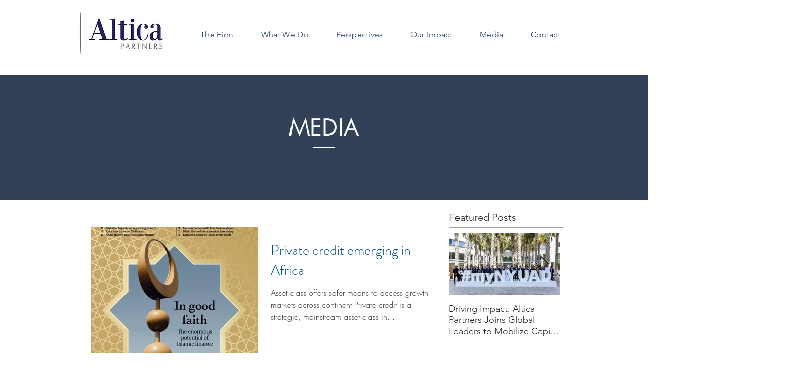

--- FILE ---
content_type: text/javascript
request_url: https://www.neowauk.com/EventProvider/countdown.js
body_size: 93641
content:
////////////////////////////////////////////
// 
//   Countdown
//   v5.0
//   Sept. 3, 2014
//   www.gieson.com
//   Copyright Mike Gieson
// 
//////////////////////////////////////////////////////////////////////////////////////
//
// The MIT License (MIT)
// 
//////////////////////////////////////////////////////////////////////////////////////
//
// Copyright (c) 2014 Mike Gieson www.gieson.com
// 
// Permission is hereby granted, free of charge, to any person obtaining a copy
// of this software and associated documentation files (the "Software"), to deal
// in the Software without restriction, including without limitation the rights
// to use, copy, modify, merge, publish, distribute, sublicense, and/or sell
// copies of the Software, and to permit persons to whom the Software is
// furnished to do so, subject to the following conditions:
// 
// The above copyright notice and this permission notice shall be included in all
// copies or substantial portions of the Software.
// 
// THE SOFTWARE IS PROVIDED "AS IS", WITHOUT WARRANTY OF ANY KIND, EXPRESS OR
// IMPLIED, INCLUDING BUT NOT LIMITED TO THE WARRANTIES OF MERCHANTABILITY,
// FITNESS FOR A PARTICULAR PURPOSE AND NONINFRINGEMENT. IN NO EVENT SHALL THE
// AUTHORS OR COPYRIGHT HOLDERS BE LIABLE FOR ANY CLAIM, DAMAGES OR OTHER
// LIABILITY, WHETHER IN AN ACTION OF CONTRACT, TORT OR OTHERWISE, ARISING FROM,
// OUT OF OR IN CONNECTION WITH THE SOFTWARE OR THE USE OR OTHER DEALINGS IN THE
// SOFTWARE.
//
//////////////////////////////////////////////////////////////////////////////////////
// -----------------------------------------
//
// Usage:
// var test = new Countdown({time:15});
//
// -----------------------------------------
var CountdownImageFolder = "images/"; // Should have trailing slash.
// NOTE: The countdown script assumes the folder is relative to the countdown.js script file.
// When CountdownImageFolder starts with a slash "/", or "http" the script will not assume the 
// folder is relative to the script and you can hard-code another folder on your site.
// Examples:
// var CountdownImageFolder = "/path/to/images/"; // Starts with a slash ( / ) as a shortcut to the root of your site.
// var CountdownImageFolder = "http://www.yoursite.com/path/to/images/";
var CountdownImageBasename = "flipper";
var CountdownImageExt = "png";
var CountdownImagePhysicalWidth = 41;
var CountdownImagePhysicalHeight = 60;

var CountdownWidth = 200;
var CountdownHeight = 30;

var CountdownLabels = {
    second: "SECONDS",
    minute: "MINUTES",
    hour: "HOURS",
    day: "DAYS",
    month: "MONTHS",
    year: "YEARS"
};

var CountdownInterval = 76;


////////////////////////////////////////////
//                                        //
//                 jbeeb                  //
//         version 0.0.0.3 alpha          //
//             www.jbeeb.com              //
//          Copyright Mike Gieson         //
//                                        //
////////////////////////////////////////////

//alert("test")

if (!Array.prototype.indexOf) Array.prototype.indexOf = function(c) {
    if (this == null) throw new TypeError;
    var b = Object(this),
        a = b.length >>> 0;
    if (a === 0) return -1;
    var h = 0;
    arguments.length > 1 && (h = Number(arguments[1]), h != h ? h = 0 : h != 0 && h != Infinity && h != -Infinity && (h = (h > 0 || -1) * Math.floor(Math.abs(h))));
    if (h >= a) return -1;
    for (h = h >= 0 ? h : Math.max(a - Math.abs(h), 0); h < a; h++)
        if (h in b && b[h] === c) return h;
    return -1
};
if (!Function.prototype.bind) Function.prototype.bind = function(c) {
    if (typeof this !== "function") throw new TypeError("Function.prototype.bind - what is trying to be bound is not callable");
    var b = Array.prototype.slice.call(arguments, 1),
        a = this,
        h = function() {},
        e = function() {
            return a.apply(this instanceof h && c ? this : c, b.concat(Array.prototype.slice.call(arguments)))
        };
    h.prototype = this.prototype;
    e.prototype = new h;
    return e
};
this.jbeeb = this.jbeeb || {};
(function() {
    var c = function() {},
        b = Object.prototype.toString,
        a = String.prototype.trim;
    c.link = function(a, b, d) {
        var d = d || {},
            b = b || "_blank",
            f = [],
            c;
        for (c in d) c = c.toLowerCase(), c == "width" || c == "height" || c == "left" ? f.push(c + "=" + d[c]) : (c == "location" || c == "menubar" || c == "resizable" || c == "scrollbars" || c == "status" || c == "titlebar" || c == "toolbar") && f.push(c + "=1");
        d = null;
        f.length > 0 && (d = f.join(","));
        window.open(a, b, d)
    };
    c.isArray = function(a) {
        return Array.isArray ? Array.isArray(a) : b.call(a) === "[object Array]"
    };
    c.isEmpty = function(a) {
        var b =
            typeof a;
        if (b == "undefined") return true;
        if (a === null) return true;
        else if (b == "object") {
            if (a == {} || a == []) return true;
            var b = true,
                d;
            for (d in a)
                if (!c.isEmpty(a[d])) {
                    b = false;
                    break
                }
            return b
        } else return b == "string" && a == "" ? true : false
    };
    c.isNumber = function(a) {
        return b.call(a) === "[object Number]" && isFinite(a)
    };
    c.isInteger = function(a) {
        return parseFloat(a) == parseInt(a) && !isNaN(a) && isFinite(a)
    };
    c.isString = function(a) {
        return b.call(a) === "[object String]"
    };
    c.isNull = function(a) {
        return a === "" || a === null || a === void 0 || typeof a ==
            "undefined" || a == "undefined" || a == "null" ? true : false
    };
    c.clone = function(a) {
        if (a === null || typeof a != "object") return a;
        if (a.init) return a;
        else {
            var b = a.constructor;
            if (b) {
                var d = new b,
                    f;
                for (f in a) d[f] = c.clone(a[f])
            }
        }
        return d
    };
    c.sortOn = function(a, b) {
        if (!b || !a) return a;
        a.sort(function(a, h) {
            return a[b] < h[b] ? -1 : a[b] > h[b] ? 1 : 0
        })
    };
    c.arrayShuffle = function(a) {
        if (a) {
            for (var b = a.length, d, f; b;) f = Math.floor(Math.random() * b--), d = a[b], a[b] = a[f], a[f] = d;
            return a
        } else return []
    };
    c.arrayMove = function(a, b, d) {
        a.splice(d, 0, a.splice(b,
            1)[0])
    };
    c.arrayInsertAt = function(a, b, d) {
        Array.prototype.splice.apply(a, [b, 0].concat(d));
        return a
    };
    c.rtrim = /^[\s\uFEFF\xA0]+|[\s\uFEFF\xA0]+$/g;
    c.trim = a && !a.call("\ufeff\u00a0") ? function(h) {
        return h == null ? "" : a.call(h)
    } : function(a) {
        return a == null ? "" : (a + "").replace(c.rtrim, "")
    };
    c.alphanumeric = function(a, b) {
        return b ? a.replace(/[^A-Za-z0-9]/g, "") : a.replace(/[^A-Za-z0-9_\-\.]/g, "")
    };
    c.parseJSON = function(a) {
        if (typeof a != "string") return null;
        try {
            return JSON.parse(a)
        } catch (b) {
            return a || null
        }
    };
    c.hexToRgb = function(a) {
        return !a ?
            "" : (a = /^#?([a-f\d]{2})([a-f\d]{2})([a-f\d]{2})$/i.exec(a)) ? [parseInt(a[1], 16), parseInt(a[2], 16), parseInt(a[3], 16)] : [0, 0, 0]
    };
    c.makeColor = function(a, b) {
        if (!a) return "";
        var d = c.hexToRgb(a);
        return c.isNumber(b) && jbeeb.Browser.rgba ? (b > 1 && (b /= 100), "rgba(" + d.join(",") + ("," + b) + ")") : a
    };
    c.getXYWH = function(a) {
        var b = 0,
            d = 0,
            f = 0,
            c = 0;
        if (a) {
            for (var f = a.offsetWidth, c = a.offsetHeight, g = jbeeb.Browser.touch; a && !isNaN(a.offsetLeft) && !isNaN(a.offsetTop);) g ? (b += (a.offsetLeft || 0) - (a.scrollLeft || 0), d += (a.offsetTop || 0) - (a.scrollTop ||
                0)) : (b += a.offsetLeft || 0, d += a.offsetTop || 0), a = a.offsetParent;
            g && (a = window.scrollY != null ? window.scrollY : window.pageYOffset, b += window.scrollX != null ? window.scrollX : window.pageXOffset, d += a)
        }
        return {
            x: b,
            y: d,
            w: f,
            h: c,
            xMax: b + f,
            yMax: d + c
        }
    };
   // alert("check");
    c.getWindowSize = function() {
        var a = window,
            b = document,
            d = b.documentElement,
            b = b.getElementsByTagName("body")[0];
        return {
            w: a.innerWidth || d.clientWidth || b.clientWidth,
            h: a.innerHeight || d.clientHeight || b.clientHeight
        }
    };
    c.contains = function(a, b) {
        var d = {},
            f = {
                x: a.x,
                y: a.y,
                w: a.width,
                h: a.height
            },
            c = {
                x: b.x,
                y: b.y,
                w: b.width,
                h: b.height
            };
        f.xMax = f.x + f.w;
        f.yMax = f.y + f.h;
        c.xMax = c.x + c.w;
        c.yMax = c.y + c.h;
        for (var g in f) d[g] = f[g] >= c[g] ? true : false;
        return !d.x && !d.y && d.xMax && d.yMax ? true : false
    };
    c.getTimestamp = function() {
        var a = new Date;
        return Date.UTC(a.getFullYear(), a.getMonth(), a.getDate(), a.getHours(), a.getMinutes(), a.getSeconds(), a.getMilliseconds()).valueOf()
    };
    c.bindEvent = function(a, b, d) {
        a.attachEvent ? a.attachEvent("on" + b, d) : a.addEventListener && a.addEventListener(b, d, false)
    };
    c.unbindEvent = function(a, b,
        d) {
        a.attachEvent ? a.detachEvent("on" + b, d) : a.addEventListener && a.removeEventListener(b, d, false)
    };
    c.getAttributes = function(a) {
        var b = {};
        if (a = a.attributes) {
            for (var d = a.length, f = 0; f < d; f++) jbeeb.Browser.ie ? a[f].specified && (b[a[f].nodeName] = a[f].nodeValue.toString()) : b[a[f].nodeName] = a[f].value ? a[f].value.toString() : a[f].nodeValue.toString();
            return b
        } else return {}
    };
    jbeeb.Utils = c
})();
this.jbeeb = this.jbeeb || {};
(function() {
    var c = function() {
            this.initialize()
        },
        b = c.prototype;
    c.initialize = function(a) {
        a.addEventListener = b.addEventListener;
        a.removeEventListener = b.removeEventListener;
        a.removeAllEventListeners = b.removeAllEventListeners;
        a.hasEventListener = b.hasEventListener;
        a.dispatchEvent = b.dispatchEvent
    };
    b._listeners = null;
    b.initialize = function() {};
    b.addEventListener = function(a, b, e, d) {
        var f = this._listeners;
        f ? this.removeEventListener(a, b, e) : f = this._listeners = {};
        var c = f[a];
        c || (c = f[a] = []);
        c.push({
            fn: b,
            arg: d,
            scope: e
        });
        return b
    };
    b.removeEventListener = function(a, b, e) {
        var d = this._listeners;
        if (d && (a = d[a]))
            for (d = a.length; d--;) {
                var c = a[d];
                c.scope == e && c.fn == b && a.splice(d, 1)
            }
    };
    b.removeAllEventListeners = function(a) {
        a ? this._listeners && delete this._listeners[a] : this._listeners = null
    };
    b.dispatchEvent = function(a) {
        var b = this._listeners;
        if (a && b && (b = b[a])) {
            var e = [].slice.call(arguments);
            e.splice(0, 1);
            for (var d = 0; d < b.length; d++) {
                var c = b[d];
                if (c.fn) {
                    var i = e,
                        g = c.arg;
                    typeof g !== "undefined" && i.push(g);
                    i.length ? c.scope ? c.fn.apply(c.scope,
                        i) : c.fn.apply(null, i) : c.scope ? c.fn.call(c.scope) : c.fn()
                }
            }
        }
    };
    b.hasEventListener = function(a) {
        var b = this._listeners;
        return !(!b || !b[a])
    };
    b.toString = function() {
        return "[EventDispatcher]"
    };
    if (!jbeeb.EventDispatcher) jbeeb.EventDispatcher = c
})();
this.jbeeb = this.jbeeb || {};
//alert("check1");
(function() {
    var c;
    if (!jbeeb.ready) jbeeb.ready = function() {
        var b, a, h = [],
            e, d = document,
            c = d.documentElement,
            i = c.doScroll,
            g = (i ? /^loaded|^c/ : /^loaded|c/).test(d.readyState);
        a = function(b) {
            try {
                b = d.getElementsByTagName("body")[0].appendChild(d.createElement("span")), b.parentNode.removeChild(b)
            } catch (e) {
                return setTimeout(function() {
                    a()
                }, 50)
            }
            for (g = 1; b = h.shift();) b()
        };
        d.addEventListener && (e = function() {
            d.removeEventListener("DOMContentLoaded", e, false);
            a()
        }, d.addEventListener("DOMContentLoaded", e, false), b = function(a) {
            g ?
                a() : h.push(a)
        });
        i && (e = function() {
            /^c/.test(d.readyState) && (d.detachEvent("onreadystatechange", e), a())
        }, d.attachEvent("onreadystatechange", e), b = function(a) {
            if (self != top) g ? a() : h.push(a);
            else {
                try {
                    c.doScroll("left")
                } catch (e) {
                    return setTimeout(function() {
                        b(a)
                    }, 50)
                }
                a()
            }
        });
        return b
    }()
})();
this.jbeeb = this.jbeeb || {};
(function() {
    function c() {
        return a && a.call(performance) || (new Date).getTime()
    }
    var b = window.requestAnimationFrame || window.webkitRequestAnimationFrame || window.mozRequestAnimationFrame || window.oRequestAnimationFrame || window.msRequestAnimationFrame,
        a = window.performance && (performance.now || performance.mozNow || performance.msNow || performance.oNow || performance.webkitNow),
        h = function(a) {
            this.init(a);
            return this
        },
        e = h.prototype;
    e.addEventListener = null;
    e.removeEventListener = null;
    e.removeAllEventListeners = null;
    e.dispatchEvent =
        null;
    e.hasEventListener = null;
    jbeeb.EventDispatcher.initialize(e);
    e._interval = 50;
    e._lastTime = 0;
    e._times = null;
    e._active = null;
    e._loopHandler = null;
    e._useRAF = false;
    e.state = 0;
    e.init = function(a) {
        a.fps ? (this._useRAF = a.animation && b || false, this._interval = 1E3 / (a.fps || 60)) : this._interval = a.interval || 50;
        a.startNow && this.start()
    };
    e.stop = function() {
        this.state = 0;
        this._setLoopHandler(this._handleStop)
    };
    e.getInterval = function() {
        return this._interval
    };
    e.setInterval = function(a) {
        this._interval = a
    };
    e.start = function() {
        if (!this.state) this.state =
            1, this._times = [], this._times.push(this._lastTime = c()), this._useRAF ? this._setLoopHandler(this._handleRAF) : this._setLoopHandler(this._handleTimeout), this._loop()
    };
    e.getFPS = function() {
        var a = this._times.length - 1;
        return a < 2 ? this._interval : 1E3 / ((this._times[0] - this._times[a]) / a)
    };
    e._handleRAF = function() {
        this._active = null;
        this._loop();
        c() - this._lastTime >= (this._interval - 1) * 0.97 && this._tick()
    };
    e._handleTimeout = function() {
        this._active = null;
        this._loop();
        this._tick()
    };
    e._handleStop = function() {
        this._active = null
    };
    e._loop = function() {
        if (this._active == null) this._useRAF ? (b(this._loopHandler), this._active = true) : (this._active && clearTimeout(this._active), this._active = setTimeout(this._loopHandler, this._interval))
    };
    e._setLoopHandler = function(a) {
        this._loopHandler = a.bind(this)
    };
    e._tick = function() {
        var a = c(),
            b = a - this._lastTime;
        this._lastTime = a;
        this.dispatchEvent("tick", {
            delta: b,
            time: a
        });
        for (this._times.unshift(a); this._times.length > 100;) this._times.pop()
    };
    e.toString = function() {
        return "[Ticker]"
    };
    if (!jbeeb.Ticker) jbeeb.Ticker =
        h
})();
this.jbeeb = this.jbeeb || {};
(function() {
    var c, b;
    if (!jbeeb.Browser) {
        var a = {
            ie: null,
            ios: null,
            mac: null,
            webkit: null,
            oldWebkit: false,
            flash: 0,
            touch: false
        };
        c = navigator.userAgent;
        c = c.toLowerCase();
        b = /(chrome)[ \/]([\w.]+)/.exec(c) || /(webkit)[ \/]([\w.]+)/.exec(c) || /(opera)(?:.*version|)[ \/]([\w.]+)/.exec(c) || /(msie) ([\w.]+)/.exec(c) || c.indexOf("compatible") < 0 && /(mozilla)(?:.*? rv:([\w.]+)|)/.exec(c) || [];
        c = b[1] || "";
        b = b[2] || "0";
        a.version = parseFloat(b);
        a.agent = c;
        b = false;
        c == "chrome" ? b = true : c == "webkit" && (b = true);
        a.webkit = b;
        a.chrome = /chrome/.test(c) ||
            /chromium/.test(c);
        a.moz = /mozilla/.test(c);
        a.opera = /opera/.test(c);
        a.safari = /webkit/.test(c);
        a.ie = /msie/.test(c) && !/opera/.test(c);
        a.android = /android/.test(c);
        b = navigator.platform.toLowerCase();
        a.platform = b;
        a.ios = /iphone/.test(b) || /ipod/.test(b) || /ipad/.test(b);
        a.win = a.windows = b ? /win/.test(b) : /win/.test(c);
        a.mac = b ? /mac/.test(b) : /mac/.test(c);
        a.cssPrefix = "";
        if (a.chrome || a.safari)
            if (a.cssPrefix = "webkit", a.chrome && a.version < 10) a.oldWebkit = true;
            else {
                if (a.safari && a.version < 5.1) a.oldWebkit = true
            } else if (a.opera) a.cssPrefix =
            "o";
        else if (a.moz) a.cssPrefix = "moz";
        else if (a.ie && a.version > 8) a.cssPrefix = "ms";
        if (a.chrome || a.ios || a.android) a.flash = 0;
        c = false;
        b = "Webkit Moz O ms Khtml".split(" ");
        var h = "",
            h = document.createElement("div");
        h.style.animationName && (c = true);
        if (c === false)
            for (var e = 0; e < b.length; e++)
                if (h.style[b[e] + "AnimationName"] !== void 0) {
                    h = b[e];
                    h.toLowerCase();
                    c = true;
                    break
                }
        a.animation = c;
        a.modern = false;
        if (a.moz && a.version > 3) a.modern = true;
        if (a.opera && a.version > 9) a.modern = true;
        if (a.ie && a.version > 9) a.modern = true;
        if (a.chrome ||
            a.safari || a.ios || a.android) a.modern = true;
        a.rgba = true;
        a.quirks = document.compatMode == "CSS1Compat" ? false : true;
        if (a.ie)
            if (a.version < 9) a.rgba = false;
            else {
                if (a.quirks) a.rgba = false, a.version = 8, a.modern = false
            } else if (a.moz && a.version < 3) a.rgba = false;
        else if (a.safari && a.version < 3) a.rgba = false;
        else if (a.opera && a.version < 10) a.rgba = false;
        a.touch = typeof window.ontouchstart === "undefined" ? false : true;
        jbeeb.Browser = a
    }
})();
this.jbeeb = this.jbeeb || {};
(function() {
    jbeeb.PathInfo = function() {
        function c(a, b) {
            var h, k, o, p, v, z, n, m, q, s, r, w, t, y, a = a || "";
            k = a.replace(/\\/g, "/");
            k.match(/:\//) || (m = "", m = b ? d : f, m = c(m, false), k.substr(0, 1) == "/" ? k = m.host + (e ? "" : "/") + k : k.substr(0, 3) == "../" ? (m = m.parenturl.split("/"), k = k.split("../"), o = k.pop(), m.splice(m.length - k.length, k.length, o), k = m.join("/")) : k = m.pathurl + (e ? "" : "/") + k);
            k.substr(-1) == "/" && (k = k.substr(0, k.length - 1));
            h = k.split("://");
            k = h.shift();
            m = (h.shift() || "").replace("//", "/");
            m = m.split("/");
            o = m.shift() || "";
            o.indexOf("@") >
                -1 && (h = o.split("@"), t = h[0].split(":"), w = t[0], t = t[1], o = h[1]);
            o.indexOf(":") > -1 && (h = o.split(":"), p = h[1], o = h[0]);
            m = m.join("/");
            m.indexOf("#") != -1 && (h = m.split("#"), r = h[1], m = h[0]);
            m.indexOf("?") != -1 && (h = m.split("?"), s = h[1], m = h[0]);
            h = m.split("/");
            n = h.pop();
            m = h.join("/");
            n == ".." && (n = "");
            h = n.split(".");
            h.length > 1 && (z = h.pop().toLowerCase(), v = h.join("."));
            y = k + "://" + o + (p ? ":" + p : "");
            m = "/" + m + (m.length > 0 ? "/" : "");
            q = y + m;
            h = y + m + n + (s ? "?" + s : "") + (r ? "#" + r : "");
            var l = m,
                u = q;
            z ? (m += n, q += n) : (m += n + (n != "" ? "/" : ""), q += n + (n != "" ? "/" :
                ""), v = n, !s && !r && h.substr(-1) != "/" && (h += "/"));
            e === false && (l.substr(-1) == "/" && (l = l.substr(0, l.length - 1)), u.substr(-1) == "/" && (u = u.substr(0, u.length - 1)), z || (m.substr(-1) == "/" && (m = m.substr(0, m.length - 1)), q.substr(-1) == "/" && (q = q.substr(0, q.length - 1)), h.substr(-1) == "/" && (h = h.substr(0, h.length - 1))));
            return {
                source: a || null,
                url: h || null,
                protocol: k || null,
                domain: o || null,
                port: p || null,
                basename: v || null,
                ext: z || null,
                filename: n || null,
                path: m || null,
                pathurl: q || null,
                parent: l || null,
                parenturl: u || null,
                query: s || null,
                fragment: r ||
                    null,
                username: w || null,
                password: t || null,
                host: y || null
            }
        }

        function b(a) {
            return (a || "").split("?")[0].split("/").pop()
        }

        function a(a) {
            a = a.split("/");
            a.pop();
            return a.join("/").toString() + (a.length > 0 ? "/" : "")
        }

        function h(b) {
            var h = document.getElementsByTagName("script");
            return (h = h[h.length - 1].getAttribute("src")) ? b ? h.split("?")[0] : a(h.split("?")[0]) : ""
        }
        var e = true,
            d = h(),
            f = a(window.location.href);
        return {
            parse: c,
            filename: b,
            basename: function(a) {
                a = b(a).split(".");
                a.pop();
                return a.join(".")
            },
            basepath: a,
            scriptPath: d,
            getScriptPath: h,
            pagePath: f,
            ext: function(a) {
                return (a || "").split("?")[0].split("/").pop().split(".").pop().toLowerCase()
            }
        }
    }()
})();
this.jbeeb = this.jbeeb || {};
(function() {
    if (!jbeeb.Base) jbeeb.amReady = false, jbeeb.ticker = null, jbeeb.tickerInterval = 80, jbeeb.scriptPath = null, jbeeb.pagePath = "", jbeeb.assetsBasePath = "", jbeeb.focus = null, jbeeb.binit = 0;
    jbeeb.unfocus = function() {
        if (jbeeb.focus) {
            var b = jbeeb.focus;
            b.element && b.element.blur();
            jbeeb.focus = null
        }
    };
    var c = function() {};
    c._nextUID = 0;
    c._stages = [];
    c._readyList = [];
    c.scriptPath = null;
    c._getUID = function() {
        return "jbeeb_" + c._nextUID++
    };
    c._register = function(b) {
        c._readyList.push(b);
        jbeeb.amReady && c._readyListRun()
    };
    c._readyListRun =
        function() {
            var b = c._readyList.length;
            if (b > 0)
                for (; b--;) {
                    var a = c._readyList.splice(b, 1)[0];
                    a && a.init && a.init.call(a)
                }
        };
    c.init = function() {
        if (!jbeeb.amReady) {
            jbeeb.ticker = new jbeeb.Ticker({
                interval: jbeeb.tickerInterval,
                startNow: 1
            });
            if (!jbeeb.assetsBasePath) jbeeb.assetsBasePath = "";
            if (window.location.href.substr(0, 4) != "http") {
                if (!jbeeb.pagePath) jbeeb.pagePath = "";
                if (!jbeeb.scriptPath) jbeeb.scriptPath = ""
            } else {
                if (!jbeeb.pagePath) jbeeb.pagePath = jbeeb.PathInfo.pagePath;
                if (!jbeeb.scriptPath) jbeeb.scriptPath =
                    jbeeb.PathInfo.scriptPath
            }
            jbeeb.FlashDetect && jbeeb.FlashDetect.run();
            jbeeb.amReady = true;
            c._readyListRun()
        }
    };
    if (!jbeeb.Base) jbeeb.Base = c, jbeeb.register = c._register, jbeeb.getUID = c._getUID
})();
if (!jbeeb.binit) jbeeb.binit = 1, jbeeb.ready(function() {
    jbeeb.Base.init()
});
this.jbeeb = this.jbeeb || {};
(function() {
    var c = function(a) {
            this.init(a)
        },
        b = c.prototype;
    b.addEventListener = null;
    b.removeEventListener = null;
    b.removeAllEventListeners = null;
    b.dispatchEvent = null;
    b.hasEventListener = null;
    jbeeb.EventDispatcher.initialize(b);
    b.amStage = null;
    b.element = null;
    b.style = null;
    b._cssStore = null;
    b.alpha = 1;
    b.id = null;
    b.name = null;
    b.parent = null;
    b.stage = null;
    b.rotation = 0;
    b.scale = 1;
    b.scaleX = 1;
    b.scaleY = 1;
    b.stretchX = 1;
    b.stretchY = 1;
    b.skewX = 0;
    b.skewY = 0;
    b.origin = null;
    b.originX = 0;
    b.originY = 0;
    b.originType = "px";
    b.shadow = null;
    b.bevel = null;
    b.outline = null;
    b.inset = null;
    b.visible = true;
    b.overflow = "visible";
    b.autoCenter = null;
    b.x = 0;
    b.y = 0;
    b.width = 0;
    b.height = 0;
    b.flex = "wh";
    b._flexW = 1;
    b._flexH = 1;
    b.pin = null;
    b._pinX = null;
    b._pinY = null;
    b.z = 0;
    b.temp = null;
    b.rounded = null;
    b.fill = null;
    b.stroke = null;
    b.image = null;
    b.gradient = null;
    b._blockDisplay = null;
    b.init = function(a) {
        this.temp = {};
        this.style = null;
        this.alpha = 1;
        this.parent = this.name = this.id = null;
        this.rotation = 0;
        this.scaleY = this.scaleX = this.scale = 1;
        this.skewY = this.skewX = 0;
        this.visible = true;
        this.overflow =
            "visible";
        this.height = this.width = this.y = this.x = 0;
        this.flex = "wh";
        this._flexH = this._flexW = 1;
        this._pinY = this._pinX = this.pin = null;
        this.z = 0;
        this.autoCenter = null;
        this.stroke = {};
        this.fill = {};
        this.inset = this.shadow = null;
        this.gradient = {};
        this.rounded = null;
        this._cssStore = jbeeb.storeCSS ? {} : null;
        var a = a || {},
            b = jbeeb.getUID();
        this.id = b;
        if (a.element) this.element = a.element;
        else if (this.element = document.createElement("div"), this.element.id = b, this.element.style.position = "absolute", this.element.style.overflow = "visible",
            this._cssStore) this._cssStore.position = "absolute", this._cssStore.overflow = "visible";
        if (a.standalone) this.amStage = 1;
        this._blockDisplay = a.inline ? "inline-block" : "block";
        if (a.name) this.name = a.name;
        this.element.id = this.type + "_" + this.element.id;
        b = this.style = this.element.style;
        b.padding = "0px";
        b.margin = "0px";
        b.border = "0px";
        b.fontSize = "100%";
        b.verticalAlign = "baseline";
        b.outline = "0px";
        b.background = "transparent";
        b.WebkitTextSizeAdjust = "100%";
        b.msTextSizeAdjust = "100%";
        b.WebkitBoxSizing = b.MozBoxSizing = b.boxSizing =
            "padding-box";
        b.backgroundClip = "padding-box";
        if (this._cssStore) b = this._cssStore, b.padding = "0px", b.margin = "0px", b.border = "0px", b.fontSize = "100%", b.verticalAlign = "baseline", b.outline = "0px", b.background = "transparent", b.WebkitTextSizeAdjust = "100%", b.msTextSizeAdjust = "100%", b.boxSizing = "padding-box", b.backgroundClip = "padding-box";
        a.editable || this.setSelectable(false);
        this.setCursor("inherit");
        if (a) this.autoCenter = a.center, typeof a.flex != "undefined" && this.setFlex(a.flex), typeof a.pin != "undefined" && this.setPin(a.pin),
            typeof a.overflow != "undefined" && this.setOverflow(a.pin);
        this.setOrigin(0, 0, "px");
        this.applySkin(a, false)
    };
    b.setSelectable = function(a) {
        var b = this.style,
            e = "none",
            d = "-moz-none";
        a && (d = e = "text");
        b.userSelect = b.WebkitUserSelect = b.MozUserSelect = b.OUserSelect = e;
        b.MozUserSelect = d;
        if (this._cssStore) this._cssStore.userSelect = e, this._cssStore.MozUserSelect = d
    };
    b.setBorderRender = function(a) {
        var b = this.style,
            a = a == "outside" ? "content-box" : "border-box";
        b.WebkitBoxSizing = b.MozBoxSizing = b.boxSizing = a;
        if (this._cssStore) this._cssStore.boxSizing =
            a
    };
    b.applySkin = function(a, b) {
        this.stroke = {};
        this.fill = {};
        this.gradient = null;
        this.rounded = 0;
        this.inset = this.outline = this.bevel = this.shadow = this.image = null;
        if (!(b == true && b)) {
            var e = jbeeb.Utils.isNumber(a.x) ? a.x : 0,
                d = jbeeb.Utils.isNumber(a.y) ? a.y : 0;
            this.setXY(e, d);
            a.height && this.setHeight(a.height);
            a.width && this.setWidth(a.width);
            a.h && this.setHeight(a.h);
            a.w && this.setWidth(a.w)
        }
        this.setRounded(a.rounded);
        var e = a.fill,
            c, i;
        if (e) typeof e == "string" ? (c = e, i = 1) : (c = e.color, i = e.alpha);
        this.setFill(c, i);
        var e = a.stroke,
            g = d = i = c = null;
        e && (typeof e == "string" ? (c = e, d = i = 1, g = "solid") : e.color != null && (c = e.color || "#000000", i = jbeeb.Utils.isNumber(e.alpha) ? e.alpha : 1, d = e.weight || 1, g = e.style || "solid"));
        this.setStroke(d, c, i, g);
        this.setStrokeStyle(g);
        var e = a.image,
            j, k;
        if (a.image) typeof e == "string" ? (j = e, k = null) : (j = e.url, k = e.mode);
        this.setImage(j, k);
        this.setShadow(a.shadow);
        this.setBevel(a.bevel);
        this.setOutline(a.outline);
        this.setInset(a.inset)
    };
    b._applyBkgd = function() {
        var a = this.style;
        if (a) {
            var b = "",
                e = "",
                d = "",
                c = "",
                i = "",
                g = 0,
                j = this.fill;
            j && (jbeeb.Utils.isArray(j.color) ? g = 1 : j.color && (e = jbeeb.Utils.makeColor(j.color, j.alpha)));
            if (this.image && this.image.url) {
                b = 'url("' + this.image.url + '")';
                g = this.image.mode || "center";
                if (g != "pattern") {
                    if (g == "fit") d = "100% 100%";
                    else if (g == "contain" || g == "cover") d = "contain";
                    c = "no-repeat";
                    i = "center center"
                }
                g = 0
            }
            if (g) {
                g = j.color;
                if (this._cssStore) this._cssStore.gradient = 1;
                for (var j = j.alpha || "v", k = jbeeb.Browser, o = [], p = [], v = g.length, z = k.oldWebkit, n = 0; n < v; n += 3) {
                    var m = jbeeb.Utils.makeColor(g[n], g[n + 1]),
                        q = g[n + 2];
                    q > 100 ? q = 100 : q < 0 && (q = 0);
                    z ? p.push("color-stop(" + q + "%, " + m + ")") : o.push(m + " " + q + "%")
                }
                if (k.modern) b = k.cssPrefix, b == "" ? (b = "linear-", j = (j == "v" ? "to bottom, " : "to right, ") + o.join(",")) : b == "webkit" && z ? (g = p.join(","), b = "-webkit-", j = j == "v" ? "linear, left top, left bottom, " + g : "linear, left top, right top, " + g) : (b = "-" + b + "-linear-", j = (j == "v" ? "top, " : "left, ") + o.join(",")), b = b + "gradient(" + j + ")";
                else if (k.ie && k.version < 9) {
                    if (j = "progid:DXImageTransform.Microsoft.gradient( gradientType=" + (j == "v" ? "0" : "1") + ", startColorstr='" +
                        g[0] + "', endColorstr='" + g[g.length - 3] + "')", this.style.filter = j, this.style.msFilter = '"' + j + '"', this._cssStore) g = this._cssStore, g.filter = j, g.msFilter = '"' + j + '"'
                } else {
                    b = "";
                    for (n = 0; n < v; n += 3) jbeeb.Utils.makeColor(g[n], g[n + 1]), b += '<stop offset="' + g[n + 2] + '%" stop-color="' + g[n] + '" stop-opacity="' + g[n + 1] + '"/>';
                    g = "0";
                    o = "100";
                    j == "h" && (g = "100", o = "0");
                    j = "jbeeb-grad-" + this.id;
                    p = "";
                    p += '<svg xmlns="http://www.w3.org/2000/svg" width="100%" height="100%" viewBox="0 0 1 1" preserveAspectRatio="none">';
                    p += '  <linearGradient id="' +
                        j + '" gradientUnits="userSpaceOnUse" x1="0%" y1="0%" x2="' + g + '%" y2="' + o + '%">';
                    p += b;
                    p += "  </linearGradient>";
                    p += '  <rect x="0" y="0" width="1" height="1" fill="url(#' + j + ')" />';
                    p += "</svg>";
                    b = 'url("data:image/svg+xml;base64,' + jbeeb.Base64.encode(p) + '")'
                }
            } else if (this._cssStore) this._cssStore.gradient = 0;
            a.backgroundColor = e || "";
            a.backgroundImage = b || "none";
            a.backgroundSize = d || "";
            a.backgroundRepeat = c || "";
            a.backgroundPosition = i || "";
            if (this._cssStore) g = this._cssStore, g.backgroundColor = e || "", g.backgroundImage =
                b || "none", g.backgroundSize = d || "", g.backgroundRepeat = c || "", g.backgroundPosition = i || ""
        }
    };
    b.setFill = function(a, b) {
        if (!this.fill) this.fill = {};
        this.fill.color = a;
        this.fill.alpha = b;
        this._applyBkgd()
    };
    b.setImage = function(a, b) {
        if (a) {
            if (!this.image) this.image = {};
            this.image.url = a;
            this.image.mode = b
        } else this.image = null;
        this._applyBkgd()
    };
    b.setImageSizing = function(a) {
        if (this.image) this.image.mode = a, this._applyBkgd()
    };
    b.setStroke = function(a, b, e, d) {
        if (!this.stroke) this.stroke = {};
        typeof a == "string" && (b = a, a = 1);
        a >
            0 && (a = Math.round(a));
        var c = e || 1,
            d = d || "solid";
        b == null && (d = c = a = null);
        e = this.stroke;
        e.weight = a;
        e.color = b;
        e.alpha = c;
        e.style = d;
        var i = this.style;
        a ? (e = a + "px", b = jbeeb.Utils.makeColor(b, c), c = -a + "px", a = -a + "px") : a = c = b = e = d = "";
        i.borderStyle = d;
        i.borderWidth = e;
        i.borderColor = b;
        i.marginLeft = c;
        i.marginTop = a;
        if (this._cssStore) i = this._cssStore, i.borderStyle = d, i.borderWidth = e, i.borderColor = b, i.marginLeft = c, i.marginTop = a;
        this._applyRounded()
    };
    b.setStrokeStyle = function(a) {
        a = a || "";
        this.style.borderStyle = a;
        if (this._cssStore) this._cssStore.borderStyle =
            a
    };
    b.setCursor = function(a) {
        this.style.cursor = a;
        if (this._cssStore) this._cssStore.cursor = a
    };
    b.setWidth = function(a) {
        var b = this.style;
        if (b && a > 0 && (this.width = a, b.width = a + "px", this.autoCenter && this.center(this.autoCenter), this.rounded && this._applyRounded(), this._cssStore)) this._cssStore.width = a + "px"
    };
    b.setHeight = function(a) {
        var b = this.style;
        if (b && a > 0 && (this.height = a, b.height = a + "px", this.autoCenter && this.center(this.autoCenter), this.rounded && this._applyRounded(), this._cssStore)) this._cssStore.height = a + "px"
    };
    b.measure = function() {
        var a = this.element,
            b = a.clientWidth,
            a = a.clientHeight;
        this.width = b;
        this.height = a;
        return [b, a]
    };
    b.setSize = function(a, b) {
        var e = this.style;
        if (e && a > 0 && b > 0 && (this.width = a, this.height = b, e.width = a + "px", e.height = b + "px", this.autoCenter && this.center(this.autoCenter), this.rounded && this._applyRounded(), this._cssStore)) this._cssStore.width = a + "px", this._cssStore.height = b + "px"
    };
    b.setXY = function(a, b) {
        this.x = a;
        this.y = b;
        var e = this.style;
        e.left = a + "px";
        e.top = b + "px";
        if (this._cssStore) this._cssStore.left =
            a + "px", this._cssStore.top = b + "px"
    };
    b.setBaseXY = function(a, b) {
        this.setXY(a, b);
        this._baseX = a;
        this._baseY = b
    };
    b.setXYWH = function(a, b, e, d) {
        this.width = e;
        this.height = d;
        this.x = a;
        this.y = b;
        var c = this.style;
        c.width = (e || 0) + "px";
        c.height = (d || 0) + "px";
        c.left = (a || 0) + "px";
        c.top = (b || 0) + "px";
        if (this._cssStore) c = this._cssStore, c.width = (e || 0) + "px", c.height = (d || 0) + "px", c.left = (a || 0) + "px", c.top = (b || 0) + "px"
    };
    b.setX = function(a) {
        this.x = a;
        this.style.left = (a || 0) + "px";
        if (this._cssStore) this._cssStore.left = (a || 0) + "px"
    };
    b.setY =
        function(a) {
            this.y = a;
            this.style.top = (a || 0) + "px";
            if (this._cssStore) this._cssStore.top = (a || 0) + "px"
        };
    b.setTop = function(a) {
        this.y = a;
        this.style.top = a + "px";
        if (this._cssStore) this._cssStore.top = (a || 0) + "px"
    };
    b.setBottom = function(a) {
        this.y = a - this.height;
        this.style.bottom = a + "px";
        if (this._cssStore) this._cssStore.bottom = (a || 0) + "px"
    };
    b.setLeft = function(a) {
        this.x = a;
        this.style.left = (a || 0) + "px";
        if (this._cssStore) this._cssStore.left = (a || 0) + "px"
    };
    b.setRight = function(a) {
        this.x = a = (a || 0) - this.width;
        this.style.right = a +
            "px";
        if (this._cssStore) this._cssStore.right = a + "px"
    };
    b.setZ = function(a) {
        a < 0 && (a = 0);
        this.z = a;
        var b = this.style;
        if (!b) this.style = b = this.element.style;
        b.zIndex = a;
        if (this._cssStore) this._cssStore.zIndex = a
    };
    b.setScale = function(a) {
        this.scaleY = this.scaleX = this.scale = a;
        this._doTransform("scale(" + a + "," + a + ")")
    };
    b.setScaleX = function(a) {
        this.scaleX = a;
        this._doTransform("scale(" + this.scaleX + "," + a + ")")
    };
    b.setScaleY = function(a) {
        this.scaleY = a;
        this._doTransform("scale(" + a + "," + this.scaleY + ")")
    };
    b.stretch = function(a, b) {
        this.stretchX =
            a;
        this.stretchY = b;
        if (a > 0 && b > 0) {
            this._flexW && this.setWidth(this.width * a);
            this._flexH && this.setHeight(this.height * b);
            var e = this.x,
                d = this.y;
            if (this._pinX) {
                if (this._pinX == "r" && this.parent) {
                    if (this._pinRightFirst == null) this._pinRightFirst = this.parent.width - this.x;
                    e = this.parent.width - this._pinRightFirst;
                    this.setX(e)
                }
            } else if (this.originX) {
                var c = this.originX;
                this.setX(c + (e - c) * a)
            } else this.setX(e * a);
            if (this._pinY) {
                if (this._pinY == "b" && this.parent) {
                    if (this._pinBottomFirst == null) this._pinBottomFirst = this.parent.height -
                        this.y;
                    e = this.parent.height - this._pinBottomFirst;
                    this.setY(e)
                }
            } else this.originY ? (c = this.originY, this.setY(c + (d - c) * b)) : this.setY(d * b)
        }
        this.dispatchEvent("stretch", this.width, this.height)
    };
    b._pinRightFirst = null;
    b._pinBottomFirst = null;
    b.setPin = function(a) {
        this.pin = a;
        this._pinY = this._pinX = 0;
        if (a) {
            a = a.toLowerCase();
            if (a.match(/r/)) this._pinX = "r";
            if (a.match(/l/)) this._pinX = "l";
            if (a.match(/t/)) this._pinY = "t";
            if (a.match(/b/)) this._pinY = "b";
            if (a.match(/s/)) this._pinY = this._pinX = "s"
        }
    };
    b.setFlex = function(a) {
        this._flexH =
            this._flexW = 0;
        if (a) a.toLowerCase(), this._flexW = a.match(/w/) ? 1 : 0, this._flexH = a.match(/h/) ? 1 : 0;
        this.flex = a
    };
    b.setRotation = function(a) {
        this.rotation = a;
        this._doTransform("rotate(" + a + "deg)")
    };
    b.setSkew = function(a, b) {
        this.skewX = a;
        this.skewY = b;
        this._doTransform("skew(" + a + "deg," + b + "deg)")
    };
    b.setOrigin = function(a, b, e) {
        this.originX = a;
        this.originY = b;
        e = (this.originType = e) ? e : "px";
        a = a + e + " " + b + e;
        b = this.style;
        b.transformOrigin = b.WebkitTransformOrigin = b.msTransformOrigin = b.MozTransformOrigin = b.OTransformOrigin = a;
        if (this._cssStore) this._cssStore.transformOrigin = a
    };
    b._doTransform = function(a) {
        var b = this.style;
        b.transform = b.transform = b.msTransform = b.WebkitTransform = b.MozTransform = a;
        if (this._cssStore) this._cssStore.transform = a
    };
    b.center = function(a) {
        if ((this.parent || this.amStage) && this.width && this.height) {
            var b = this.x,
                e = this.y,
                d, c;
            this.amStage ? (d = jbeeb.Utils.getXYWH(this.element.parentNode), c = d.w * 0.5, d = d.h * 0.5) : (d = this.parent, d.width || d.measure(), c = d.width * 0.5, d = d.height * 0.5);
            var i = this.width * 0.5,
                g = this.height *
                0.5;
            a == "v" ? e = d - g : a == "h" ? b = c - i : (b = c - i, e = d - g);
            this.setXY(b, e)
        }
    };
    b.setOverflow = function(a) {
        this.overflow = a;
        var b = "",
            e = "";
        if (a == "x" || a == "y" || !a) a == "x" ? (b = "auto", e = "hidden") : a == "y" && (b = "hidden", e = "auto", jbeeb.Browser.ie && this.setWidth(this.width + 20)), this.style.overflowX = b, this.style.overflowY = e;
        this.style.overflow = a;
        if (this._cssStore) {
            var c = this._cssStore;
            c.overflow = a;
            c.overflowX = b;
            c.overflowY = e
        }
    };
    b.setVisible = function(a) {
        this.visible = a;
        var b = this.style,
            a = a ? this._blockDisplay : "none";
        b.display = a;
        if (this._cssStore) this._cssStore.display =
            a
    };
    b.show = function() {
        this.setVisible(true)
    };
    b.hide = function() {
        this.setVisible(false)
    };
    b.setAlpha = function(a) {
        this.alpha = a;
        if (a !== null) this.style.opacity = "" + a;
        if (this._cssStore) this._cssStore.opacity = "" + a
    };
    b.setRounded = function(a) {
        this.rounded = a;
        this._applyRounded()
    };
    b._applyRounded = function() {
        var a = "",
            b = this.rounded;
        if (b) {
            var e = this.width,
                c = this.height,
                f = 0,
                i = this.stroke;
            if (i) i = i.weight, jbeeb.Utils.isNumber(i) && (f = i * 2);
            e = ((e < c ? e : c) + f) * 0.5;
            jbeeb.Utils.isNumber(b) ? a = e * b + "px" : b && typeof b == "object" && (a +=
                (e * b.tl || 0) + "px " + (e * b.tr || 0) + "px " + (e * b.br || 0) + "px " + (e * b.bl || 0) + "px")
        }
        b = this.style;
        b.borderRadius = b.MozBorderRadius = b.WebkitBorderRadius = b.OBorderRadius = b.msBorderRadius = a;
        if (this._cssStore) this._cssStore.borderRadius = a
    };
    b.onAdded = function() {
        this.autoCenter && this.center(this.autoCenter);
        this.dispatchEvent("added", this)
    };
    b.toFront = function() {
        this.parent && this.parent.toFront(this)
    };
    b.toBack = function() {
        this.parent && this.parent.toBack(this)
    };
    b._updateShadow = function() {
        var a = this.style,
            b = this._makeShadow(),
            e = this._makeBevel(),
            c = this._makeOutline(),
            f = this._makeInset(),
            i = "none";
        if (!(b == [] && e == [] && c == [] && f == [])) {
            for (var b = e.concat(c, f, b), e = b.length, c = [], f = [], g = 0, j = 0; j < e; j++) g == 0 ? b[j] == 1 && f.push("inset") : g < 4 ? f.push(b[j] + "px") : (f.push(jbeeb.Utils.makeColor(b[j], b[j + 1])), c.push(f.join(" ")), f = [], ++j, g = -1), g++;
            c.length > 0 && (i = c.join(","))
        }
        a.boxShadow = a.MozBoxShadow = a.WebkitBoxShadow = a.OBoxShadow = a.msBoxShadow = i;
        if (this._cssStore) this._cssStore.boxShadow = i
    };
    b._makeShadow = function() {
        var a = this.shadow;
        return a ? [0, a.x || 0, a.y || 0, a.s, a.c || "#000000", a.a || 0.4] : []
    };
    b.setShadow = function(a) {
        this.shadow = a;
        this._updateShadow()
    };
    b._makeInset = function() {
        var a = this.inset;
        return a ? [1, a.x || 0, a.y || 0, a.s, a.c || "#000000", a.a || 0.4] : []
    };
    b.setInset = function(a) {
        this.inset = a;
        this._updateShadow()
    };
    b._makeBevel = function() {
        var a = this.bevel;
        return a ? [1, -a.x, -a.y, a.s1, a.c1 || "#FFFFFF", a.a1, 1, a.x, a.y, a.s2, a.c2 || "#000000", a.a2] : []
    };
    b.setBevel = function(a) {
        if (a) jbeeb.Utils.isNumber(a) ? a = {
            x: -a,
            y: -a,
            s1: 0,
            s2: 0,
            c1: "#FFFFFF",
            c2: "#000000",
            a1: 1,
            a2: 1
        } : (a.c1 = a.c1 || "#FFFFFF", a.c2 = a.c2 || "#000000");
        this.bevel = a;
        this._updateShadow()
    };
    b._makeOutline = function() {
        if (this.outline) {
            var a = this.outline;
            return [0, -a.weight, -a.weight, a.spread || 0, a.color || "#000000", a.alpha || 1, 0, a.weight, -a.weight, a.spread || 0, a.color || "#000000", a.alpha || 1, 0, -a.weight, a.weight, a.spread || 0, a.color || "#000000", a.alpha || 1, 0, a.weight, a.weight, a.spread || 0, a.color || "#000000", a.alpha || 1]
        } else return []
    };
    b.setOutline = function(a) {
        this.outline = a;
        this._updateShadow()
    };
    b.setMouseEnabled =
        function(a) {
            a = a === 0 || a === false ? "none" : "auto";
            this.style.pointerEvents = a;
            if (this._cssStore) this._cssStore.pointerEvents = a
        };
    b._MEL = null;
    b.MELbubble = false;
    b.addMEL = function(a, b, e, c, f) {
        this.MELbubble = c;
        if (!this._MEL) this._MEL = new jbeeb.MouseEventListener(this);
        (a == "mouseOver" || a == "mouseOut" || a == "mouseMove") && this._MEL.enableMouseOver(1);
        this.addEventListener(a, b, e, f)
    };
    b.removeMEL = function(a, b) {
        this.removeEventListener(a, b);
        a == "mouseOver" && this._MEL.enableMouseOver(0)
    };
    b.setFloat = function(a) {
        this.style.position =
            "relative";
        this.style.left = "";
        this.style.top = "";
        this.style.cssFloat = a;
        this.style.display = "inline-block";
        if (this._cssStore) this._cssStore.position = "relative", this._cssStore.left = null, this._cssStore.top = null, this._cssStore.cssFloat = a, this._cssStore.display = "inline-block"
    };
    b.destroy = function() {
        this.removeAllEventListeners();
        if (this._MEL) this._MEL.destroy(), this._MEL = null;
        if (this.element && this.element.parentNode) this.element.parentNode.removeChild(this.element), this.element = null;
        if (this.parent) this.parent.removeChild(this),
            this.parent = null;
        this._cssStore = this.element = this.image = this.inset = this.shadow = this.outline = this.bevel = this.gradient = this.fill = this.stroke = this.temp = null
    };
    b.getCSS = function() {
        return this._cssStore
    };
    b.toString = function() {
        return "[Box (name=" + this.name + ")]"
    };
    b.type = "Box";
    jbeeb.Box = c
})();
this.jbeeb = this.jbeeb || {};
(function() {
    var c = function(a) {
            this.init(a)
        },
        b = c.prototype = new jbeeb.Box(null);
    b.textFit = null;
    b.text = "";
    b._previuosText = "";
    b.textSize = null;
    b.textColor = null;
    b.shadowText = null;
    b.bevelText = null;
    b.outlineText = null;
    b.insetText = null;
    b.font = null;
    b.align = null;
    b.textScale = null;
    b.selectable = null;
    b.bold = null;
    b.padding = null;
    b.editable = null;
    b._canEdit = null;
    b.multiline = null;
    b.baselineShift = null;
    b._BLScomp = null;
    b._keyboardHandler = null;
    b._suspendUpdate = false;
    b._TextBox_init = b.init;
    b.init = function(a) {
        if (a) {
            if (a.editable) {
                var b;
                b = a.multiline ? document.createElement("textarea") : document.createElement("input");
                this._canEdit = 1;
                b.id = jbeeb.getUID();
                b.style.position = "absolute";
                b.style.overflow = "visible";
                if (this._cssStore) this._cssStore.position = "absolute", this._cssStore.overflow = "visible";
                if (!a.multiline) b.type = "text";
                a.element = b
            }
            this._TextBox_init(a);
            a.element = null;
            b = this.style;
            b.textDecoration = "none";
            b.zoom = 1;
            b.size = a.h;
            this.text = a.text || "";
            if (this._cssStore) b = this._cssStore, b.fontSmooth = "always", b.WebkitFontSmoothing = "antialiased",
                b.textDecoration = "none", b.zoom = 1, b.size = a.h;
            this.applySkin(a, true)
        }
    };
    b._TextBox_applySkin = b.applySkin;
    b.applySkin = function(a, b) {
        this._suspendUpdate = true;
        if (a.editable) {
            var e = null;
            a.fill && (e = typeof a.fill == "object" ? a.fill.color : a.fill);
            a.stroke = a.stroke || e || {
                weight: 1,
                color: "#000000",
                alpha: 1
            }
        }
        this._TextBox_applySkin(a, b);
        this.textFit = a.textFit || null;
        this.font = a.font || "Arial, Helvetica, sans-serif";
        this.align = a.align || "left";
        this.textScale = a.textScale || 1;
        this.bold = a.bold || 0;
        this.selectable = a.selectable ||
            0;
        this.editable = a.editable || 0;
        this.multiline = a.multiline || 0;
        this.baselineShift = a.baselineShift || 0;
        if (!b) this.text = a.text || "";
        this._previuosText = "";
        this.textColor = {};
        if (a.textSize) this.textSize = a.textSize;
        a.editable == 1 && this.setEditable(1);
        this.setMultiline(this.multiline, true);
        this.setText(this.text);
        if (a.textColor) {
            var e = a.textColor,
                c = {};
            if (typeof e == "string") c = {
                color: e,
                alpha: 1
            };
            else if (c = e, !c.color) c.color = null, c.alpha = null;
            this.setTextColor(c.color || "#000000", c.alpha || 1)
        }
        if (a.shadowText) this.shadowText =
            a.shadowText;
        if (a.insetText) this.insetText = a.insetText;
        if (a.bevelText) this.bevelText = a.bevelText;
        if (a.outlineText) this.outlineText = a.outlineText;
        if (a.shadow) this.shadow = a.shadow;
        if (a.inset) this.insetText = a.inset;
        if (a.bevel) this.bevel = a.bevel;
        if (a.outline) this.outline = a.outline;
        a.padding && this.setPadding(a.padding);
        if (a.alphaNumeric) this.alphaNumeric = 1;
        if (a.numeric) this.numeric = 1;
        this.setBaselineShift(this.baselineShift);
        this._suspendUpdate = false;
        this._update();
        this._updateShadowText()
    };
    b.setMultiline =
        function(a) {
            this.multiline = a;
            var b = this.style;
            if (a) {
                if (!this.textSize) this.textSize = 12;
                a = "normal"
            } else a = "nowrap";
            b.whiteSpace = a;
            if (this._cssStore) this._cssStore.whiteSpace = a;
            this._fit()
        };
    b._canEdit = 0;
    b.setEditable = function(a) {
        a === 1 ? (this.amSM || this.setCursor("text"), this._keyboardHandler ? this._keyboardHandler.removeAllEventListeners() : this._keyboardHandler = new jbeeb.Keyboard(this.element), this._keyboardHandler.addEventListener("keydown", this.keyHandler, this), this._keyboardHandler.addEventListener("keyup",
            this.keyHandler, this), this.setOverflow("hidden"), jbeeb.Utils.bindEvent(this.element, "focus", this.setFocus.bind(this)), jbeeb.Utils.bindEvent(this.element, "blur", this._updateChange.bind(this)), this.addMEL("mouseUp", this.setFocus, this)) : (this.amSM || this.setCursor("default"), this._keyboardHandler && this._keyboardHandler.removeAllEventListeners(), jbeeb.Utils.unbindEvent(this.element, "focus", this.setFocus.bind(this)));
        this.editable = a
    };
    b.numeric = null;
    b.alphaNumeric = null;
    b.keyHandler = function(a, b, c) {
        var d =
            true;
        this.alphaNumeric ? d = this._keyboardHandler.alphaNumeric(b) : this.numeric && (d = this._keyboardHandler.numeric(b));
        if (this.multiline == 0 && (b == 108 || b == 13)) d = false, c == "keyup" && this.dispatchEvent("enter", this, this.text);
        b == 9 && (d = false, c == "keyup" && this.dispatchEvent("tab", this, this.text));
        d ? (this.text = this._canEdit && !this.multiline ? this.element.value : this._textNode.text, c == "keyup" && this.dispatchEvent("change", this, this.text)) : this._keyboardHandler.block(a)
    };
    b._updateChange = function() {
        this.dispatchEvent("change",
            this, this.text)
    };
    b.setPadding = function(a) {
        this.padding = a;
        var b;
        b = this._textNode ? this._textNode.style : this.style;
        var c = "",
            d = "",
            f = "",
            i = "";
        this.multiline ? (c = a + "px", d = a + "px", f = a + "px", i = a + "px") : this.align == "left" ? a && (c = a + "px") : this.align == "right" && a && (d = a + "px");
        b.paddingLeft = c;
        b.paddingRight = d;
        b.paddingTop = f;
        b.paddingBottom = i;
        if (this._cssStore) a = this._cssStore, a.paddingLeft = c, a.paddingRight = d, a.paddingTop = f, a.paddingBottom = i
    };
    b._format = function() {
        var a = this.font,
            b = this.textColor || {},
            b = jbeeb.Utils.makeColor(b.color,
                b.alpha),
            c = this.bold ? "bold" : "normal",
            d = this.style;
        d.fontFamily = a;
        d.color = b;
        d.textAlign = this.align;
        d.fontWeight = c;
        if (this._cssStore) d = this._cssStore, d.fontFamily = a, d.color = b, d.textAlign = this.align, d.fontWeight = c
    };
    b.setFont = function(a) {
        this.font = a;
        this.style.fontFamily = a;
        if (this._textNode) this._textNode.style.fontFamily = this.font;
        if (this._cssStore) this._cssStore.fontFamily = a;
        this._update()
    };
    b.setAlign = function(a) {
        this.align = a;
        this.style.textAlign = a;
        a == "center" && this.setPadding(0);
        if (this._cssStore) this._cssStore.textAlign =
            a
    };
    b.setBold = function(a) {
        this.bold = a ? "bold" : "";
        this.style.fontWeight = this.bold;
        if (this._cssStore) this._cssStore.fontWeight = this.bold;
        this._update()
    };
    b.setBaselineShift = function(a) {
        (this.baselineShift = a) ? a > 1 ? a = 1 : a < -1 && (a = -1): a = 0;
        a *= -1;
        this._BLScomp = 1 + a;
        this._update()
    };
   // alert("check3");
    b.measureText = function(a) {
        if (this.text || a) {
            var b = document.createElement("div");
            document.body.appendChild(b);
            var c = b.style;
            c.fontSize = this.height * this.textScale + "px";
            c.fontFamily = this.font;
            c.fontWeight = this.bold ? "bold" : "normal";
            c.position =
                "absolute";
            c.left = -1E3;
            c.top = -1E3;
          //  alert("inner1");
            b.innerHTML = a || this.text;
            a = {
                w: b.clientWidth,
                h: b.clientHeight
            };
            document.body.removeChild(b);
            return a
        } else return 0
    };
    b.setTextColor = function(a, b) {
        if (!this.textColor) this.textColor = {};
        this.textColor.color = a;
        this.textColor.alpha = b;
        var c = jbeeb.Utils.makeColor(a, b);
        this.style.color = c;
        if (this._cssStore) this._cssStore.color = c
    };
    b.setText = function(a) {
        if (this.element) {
            this.text = a = a == "" || !a ? "" : String(a);
            if (this._canEdit && !this.multiline) this.element.value = a;
            else {
                if (!this._textNode) {
                    var b =
                        document.createElement("span");
                    b.style.fontFamily = this.font;
                    this.element.appendChild(b);
                    this._textNode = b
                }
               
                this._textNode.innerHTML = a
            }
            this._previuosText != a && this._update();
            this._previuosText = a
        }
    };
    b.selectAll = function() {
        if (this._canEdit) jbeeb.focus = this, this.element.focus(), this.element.select()
    };
    b._TextBox_setWidth = b.setWidth;
    b.setWidth = function(a) {
        a != this.width && (this._TextBox_setWidth(a), this._fit())
    };
    b._TextBox_setHeight = b.setHeight;
    b.setHeight = function(a) {
        a != this.height && (this._TextBox_setHeight(a),
            this._fit())
    };
    b._TextBox_setSize = b.setSize;
    b.setSize = function(a, b) {
        if (a != this.width || b != this.height) this._TextBox_setSize(a, b), this._fit()
    };
    b.setTextScale = function(a) {
        this.textScale = a || 1;
        this._fit()
    };
    b.setTextSize = function(a) {
        this.textSize = a;
        this._fit()
    };
    b.setTextFit = function(a) {
        this.textFit = a;
        this._fit()
    };
    b._TextBox_onAdded = b.onAdded;
    b.onAdded = function() {
        this._TextBox_onAdded();
        this._update()
    };
    b.setFocus = function() {
        jbeeb.focus = this;
        this.element.focus()
    };
    b._fit = function() {
        if (this.text != "") {
            var a =
                null,
                b = null,
                c = null;
            if (this.textSize) a = this.textSize, b = "1em", c = a + "px";
            else {
                var d = this.width,
                    f = this.height;
                if (d > 0 && f > 0)
                    if (this.textFit == "wh") a = d < f ? d : f, a = this.textScale > 0 ? a * this.textScale : a;
                    else if (this.textFit == "w") {
                    if (d = this.width / this.measureText().w / 2, jbeeb.Utils.isNumber(d) && d > 0) this.textScale = d, a = f * d
                } else a = f * this.textScale;
                else a = 0
            }
            a && (b = this.height * this._BLScomp / a + "em", c = a + "px");
            a = this.style;
            a.lineHeight = b;
            a.fontSize = c;
            if (this._cssStore) this._cssStore.lineHeight = b, this._cssStore.fontSize = c
        }
    };
    b.getTextSize = function() {
        return this.style.fontSize || null
    };
    b._update = function() {
        this._suspendUpdate || (this._fit(), this._format())
    };
    b._updateShadowText = function() {
        var a = this._makeShadowText(),
            b = this._makeBevelText(),
            c = this._makeOutlineText(),
            d = this._makeInsetText(),
            f = "none";
        if (!(a == [] && b == [] && c == [] && d == [])) {
            for (var a = b.concat(c, a, d), b = a.length, c = [], d = [], i = 0, g = 0; g < b; g++) i == 0 ? a[g] == 1 && d.push("inset") : i < 4 ? d.push(a[g] + "px") : (d.push(jbeeb.Utils.makeColor(a[g], a[g + 1])), c.push(d.join(" ")), d = [], ++g, i = -1),
                i++;
            c.length > 0 && (f = c.join(","))
        }
        a = this.style;
        a.textShadow = a.MozTextShadow = a.WebkitTextShadow = a.OTextShadow = a.msTextShadow = f;
        if (this._cssStore) this._cssStore.textShadow = f
    };
    b._makeShadowText = function() {
        var a = this.shadowText;
        return a ? [0, a.x, a.y, a.s, a.c, a.a] : []
    };
    b.setShadowText = function(a) {
        this.shadowText = a;
        this._updateShadowText()
    };
    b._makeInsetText = function() {
        var a = this.insetText;
        return a ? [1, a.x, a.y, a.s, a.c, a.a] : []
    };
    b.setInsetText = function(a) {
        this.insetText = a;
        this._updateShadowText()
    };
    b._makeBevelText =
        function() {
            if (this.bevelText) {
                var a = this.bevelText,
                    b = [];
                a.c1 && a.a1 > 0 && (b = [0, -a.x, -a.y, a.s1, a.c1 || "#000000", a.a1]);
                a.c2 && a.a2 > 0 && (b = b.concat([0, a.x, a.y, a.s2, a.c2 || "#FFFFFF", a.a2]));
                return b
            } else return []
        };
    b.setBevelText = function(a) {
        this.bevelText = a;
        this._updateShadowText()
    };
    b._makeOutlineText = function() {
        if (this.outlineText) {
            var a = this.outlineText;
            return [0, -a.weight, -a.weight, a.spread || 0, a.color || "#000000", a.alpha, 0, a.weight, -a.weight, a.spread || 0, a.color || "#000000", a.alpha, 0, -a.weight, a.weight, a.spread ||
                0, a.color || "#000000", a.alpha, 0, a.weight, a.weight, a.spread || 0, a.color || "#000000", a.alpha
            ]
        } else return []
    };
    b.setOutlineText = function(a) {
        this.outlineText = a;
        this._updateShadowText()
    };
    b.toString = function() {
        return "[TextBox (name=" + this.name + ")]"
    };
    b.type = "TextBox";
    jbeeb.TextBox = c
})();
this.jbeeb = this.jbeeb || {};
(function() {
    var c = function(a) {
            this.init(a)
        },
        b = c.prototype = new jbeeb.Box(null);
    b._children = [];
    b.addChild = function(a) {
        if (a == null) return a;
        var b = arguments.length;
        if (b > 0)
            for (var c = 0; c < b; c++) {
                var d = arguments[c];
                d.parent && d.parent.removeChild(d);
                d.parent = this;
                d.stage = this.amStage == 1 ? this : this.stage;
                d.setZ(this._children.length);
                this.element.appendChild(d.element);
                d.onAdded && d.onAdded.call(d);
                this._children.push(d)
            }
    };
    b.removeChild = function(a) {
        var b = arguments.length;
        if (b > 1) {
            for (var c = true; b--;) c = c && this.removeChild(arguments[b]);
            return c
        }
        return this.removeChildAt(this._children.indexOf(a))
    };
    b.removeChildAt = function(a) {
        var b = arguments.length;
        if (b > 1) {
            for (var c = [], d = 0; d < b; d++) c[d] = arguments[d];
            c.sort(function(a, b) {
                return b - a
            });
            for (var f = true, d = 0; d < b; d++) f = f && this.removeChildAt(c[d]);
            return f
        }
        if (a < 0 || a > this._children.length - 1) return false;
        if (b = this._children[a]) b.element && b.element.parentNode && b.element.parentNode.removeChild(b.element), b.parent = null;
        this._children.splice(a, 1);
        this._consolidateZ();
        return true
    };
    b.removeAllChildren =
        function() {
            for (var a = this._children; a.length;) this.removeChildAt(0)
        };
    b._consolidateZ = function() {
        for (var a = this._children.length, b = 0; b < a; b++) {
            var c = this._children[b];
            c && c.setZ(b + 1)
        }
    };
    b.toFront = function(a) {
        if (a) {
            for (var b = this._children.length, c = 0, d = b; d--;)
                if (this._children[d] == a) {
                    c = d;
                    break
                }
            jbeeb.Utils.arrayMove(this._children, c, b - 1);
            this._consolidateZ()
        } else this.parent && this.parent.toFront(this)
    };
    b.toBack = function(a) {
        if (a) {
            for (var b = 0, c = this._children.length; c--;)
                if (this._children[c] == a) {
                    b = c;
                    break
                }
            jbeeb.Utils.arrayMove(this._children,
                b, 0);
            this._consolidateZ()
        } else this.parent && this.parent.toBack(this)
    };
    b._Container_init = b.init;
    b.init = function(a) {
        this._Container_init(a);
        if (a) this.stage = this.amStage == 1 ? this : this.stage, this._children = []
    };
    b._Container_stretch = b.stretch;
    b.stretch = function(a, b) {
        var c = a,
            d = b,
            f = this.flex;
        f && (f.match(/w/) || (c = 1), f.match(/h/) || (d = 1));
        for (f = this._children.length; f--;) {
            var i = this._children[f];
            i && i.stretch(c, d)
        }
        this._Container_stretch(a, b)
    };
    b._Container_setFlex = b.setFlex;
    b.setFlex = function(a) {
        for (var b = this._children.length; b--;) this._children[b].setFlex(a);
        this._Container_setFlex(a)
    };
    b._Container_destroy = b.destroy;
    b.destroy = function() {
        if (this._children)
            for (var a = this._children.length; a--;) this._children[a] && (this._children[a].destroy(), this.removeChild(this._children[a]), this._children[a] = null);
        this._children = null;
        this._Container_destroy()
    };
    b.destroyChildren = function() {
        if (this._children)
            for (var a = this._children.length; a--;) this._children[a] && (this._children[a].destroy(), this.removeChild(this._children[a]), this._children[a] = null);
        this._children.length =
            0;
        this._children = null;
        this._children = []
    };
    b.getChildren = function() {
        return this._children
    };
    b.toString = function() {
        return "[Container (name=" + this.name + ")]"
    };
    b.type = "Container";
    jbeeb.Container = c
})();
this.jbeeb = this.jbeeb || {};
(function() {
    var c = function(a) {
            this._configure(a);
            return this
        },
        b = c.prototype = new jbeeb.Container;
    b.amReady = null;
    b._readyList = null;
    b._configure = function(a) {
        if (a) {
            this.amReady = 0;
            if (a.onReady) this._readyList = [], this._readyList.push(a.onReady);
            this.id = jbeeb.getUID();
          //  alert(this.id);
            if (a.stage) this.amStage = 0, this._Stage_init(a);
            else {
                this.amStage = 1;
                this.parent = this;
                this.stage = this;
                var b = a.target,
                    c = null,
                    d = 0;
                if (b)(c = typeof b == "string" ? document.getElementById(b) : b) ? c.nodeType === 1 ? (this.element = document.createElement("div"), this.element.id =
                    this.id, c.appendChild(this.element)) : d = 1 : d = 1;
                if (!b || d) document.getElementById('timerText').innerHTML ='<div id="' + this.id + '"></div>', this.element = document.getElementById(this.id);
                a.element = this.element;
             //  alert(a.element.innerHTML);
                this._Stage_init(a);
           //     alert(a.element.innerHTML)
                this.style = this.element.style;
                this.style.position = "relative";
                this.style.display = a.inline === true || a.inline == "true" || a.inline === 1 ? "inline-block" : "block";
                this.style.verticalAlign = "top";
                this.style.clear = "both";
                this.style.zoom = 1;
                this.setSize(this.width || a.w || 1, this.height || a.h || 1);
                this.setOverflow(a.overflow || "visible");
                this.setCursor("default")
            //    alert("tmp --" +document.getElementById('tmp'));
            }
            jbeeb.register(this)
        }
    };
    b._Stage_init = b.init;
    b.init = function() {
        var a = jbeeb.Utils.getXYWH(this.element);
        this.x = a.x;
        this.y = a.y;
        this.width = a.width;
        this.height = a.height;
        setTimeout(this._doReady.bind(this), 50)
    };
    b._doReady = function() {
        this.amReady = 1;
        if (this._readyList)
            for (var a = 0; a < this._readyList.length; a++) this._readyList.pop()()
    };
    b.onReady = function(a) {
        if (this.amReady) a();
        else {
            if (!this._readyList) this._readyList = [];
            this._readyList.push(a)
        }
    };
    b.toString = function() {
        return "[Stage (name=" +
            this.name + ")]"
    };
    b.type = "Stage";
    jbeeb.Stage = c
})();
//alert("check4");
//alert(jbeeb);

this.jbeeb = this.jbeeb || {};
(function() {
    var c = function(a) {
        a = a || {};
        this._onComplete = a.onComplete;
        this._userTimezoneOffset = a.timezoneOffset || 0;
        this._digits = a.digits || 2;
        this._truncate = a.truncate || 0;
        this._rangeHi = c._kRange[a.rangeHi] ? c._kRange[a.rangeHi] : c._kYear;
        this._rangeLo = c._kRange[a.rangeLo] ? c._kRange[a.rangeLo] : c._kSecond;
        a.end && this._setTimeEnd(a.end);
        return this
    };
    c._MS_HOUR = 36E5;
    c._MS_DAY = 864E5;
    c._kMs = 0;
    c._kSecond = 1;
    c._kMinute = 2;
    c._kHour = 3;
    c._kDay = 4;
    c._kMonth = 5;
    c._kYear = 6;
    c._kRange = {
        ms: c._kMs,
        second: c._kSecond,
        minute: c._kMinute,
        hour: c._kHour,
        day: c._kDay,
        month: c._kMonth,
        year: c._kYear
    };
    var b = c.prototype;
    b._done = false;
    b._doneFired = false;
    b._onComplete = null;
    b._timeEnd = null;
    b._userTimezoneOffset = 0;
    b._digits = 0;
    b._rangeHi = c._kYear;
    b._rangeLo = c._kMs;
    b._truncate = 0;
    b._setTimeEnd = function(a) {
        var b = new Date;
        if (a instanceof Date) a = new Date(a.getTime());
        else if (typeof a == "object") {
            var b = a.year ? parseInt(a.year) : b.getFullYear(),
                e = a.month ? parseInt(a.month) - 1 : 0,
                d = a.day ? parseInt(a.day) : 0,
                f = a.hour ? parseInt(a.hour) : 0,
                i = a.minute ? parseInt(a.minute) :
                0,
                g = a.second ? parseInt(a.second) : 0,
                a = (a.ampm ? a.ampm : "am").toLowerCase();
            f < 12 && /p/.test(a) && (f += 12);
            a = new Date(b, e, d, f, i, g)
        } else a = new Date(b.getTime() + (parseInt(a) + 1) * 1E3);
        b = 0;
        this._userTimezoneOffset != 0 && (b += this._userTimezoneOffset * c._MS_HOUR);
        b != 0 && (a = a.getTime() + b, a = new Date(a));
        this._timeEnd = a;
        this._doneFired = this._done = false
    };
    b.update = function() {
        return this._calc(new Date)
    };
    b.diff = function(a, b) {
        b && this._setTimeEnd(b);
        return this._calc(a)
    };
    b._calc = function(a) {
        var b = 0,
            e = 0,
            d = 0,
            f = 0,
            i = 0,
            g = 0,
            j = 0,
            k =
            this._timeEnd,
            o = k.getTime() - a.getTime(),
            p = Math.floor,
            v = false;
        if (o > 0) {
            var z = c._MS_HOUR,
                n = this._rangeLo,
                m = this._rangeHi;
            this._truncate && (n = -1, m = 10);
            var q = c._kMs,
                s = c._kSecond,
                r = c._kMinute,
                w = c._kHour,
                t = c._kDay,
                y = c._kMonth,
                l = o / 1E3,
                u = l / 60,
                x = u / 60,
                B = x / 24;
            n < t && (m >= q && (b = p(m == q ? o : o % 1E3)), m >= s && (e = p(m == s ? l : l % 60)), m >= r && (d = p(m == r ? u : u % 60)), m >= w && (f = p(m == w ? x : x % 24)));
            o = a.getUTCFullYear();
            n = a.getUTCMonth();
            l = a.getUTCDate();
            q = k.getUTCFullYear();
            s = k.getUTCMonth();
            r = k.getUTCDate();
            w = l;
            u = 0;
            if (m >= t)
                if (m == t) i = p(B);
                else {
                    var i =
                        a.getUTCHours(),
                        t = a.getUTCMinutes(),
                        a = a.getUTCSeconds(),
                        B = k.getUTCHours(),
                        u = k.getUTCMinutes(),
                        A = k.getUTCSeconds(),
                        k = s + (s == n ? 0 : -1);
                    k < 0 && (k += 12);
                    x = c.getMonthDays(k, q);
                    x = x < l ? c.getMonthDays(k - 1, q) : x;
                    x = x < r ? r : x;
                    k = 0;
                    r > l ? k = r - l - 1 : r < l && (k = l - r - 1);
                    u = (c._MS_DAY - (a + t * 60 + i * 3600) * 1E3 + (A + u * 60 + B * 3600) * 1E3) / z;
                    u < 24 && l++;
                    l += k;
                    i = p((x - l + r + k) % x)
                }
            m >= y && (j = 0, g = (q - o) * 12, g < 0 || o == q && n == s ? g = 0 : (n++, s++, k = 0, s == n ? w <= r && k-- : s > n ? k = s - n - 1 : s < n && (k = 12 - n + s, j--), u < 24 && w++, n >= s && w > r ? k-- : s >= n && w <= r && k++, g += k, g < 0 && (g = 0), g > 11 && (j += p(g / 12), g %=
                12), m == y && (g += j * 12, j = 0)))
        } else v = true;
        b = {
            ms: b,
            second: e,
            minute: d,
            hour: f,
            day: i,
            month: g,
            year: j
        };
        c.pad(b, this._digits);
        if (v && !this._doneFired && this._onComplete) this._doneFired = this._done = true, this._onComplete(this._timeEnd);
        return b
    };
    c._daysInMonth = [31, 28, 31, 30, 31, 30, 31, 31, 30, 31, 30, 31];
    c.getMonthDays = function(a, b) {
        return a == 1 ? b % 400 == 0 || b % 4 == 0 && b % 100 != 0 ? 29 : 28 : c._daysInMonth[a]
    };
    c.pad = function(a, b) {
        if (b)
            for (var c in a) {
                for (var d = String(a[c]), f = c == "ms" ? 3 : b; d.length < f;) d = "0" + d;
                a[c] = d
            }
    };
    Object.defineProperty(b,
        "rangeHi", {
            get: function() {
                return this._rangeHi
            },
            set: function(a) {
                this._rangeHi = c._kRange[a] ? c._kRange[a] : c._kYear
            }
        });
    Object.defineProperty(b, "rangeLo", {
        get: function() {
            return this._rangeLo
        },
        set: function(a) {
            this._rangeLo = c._kRange[a] ? c._kRange[a] : c._kSecond
        }
    });
    jbeeb.TimeDiff = c
})();
var EXTRACT_START = 1,
    CountdownImageFolder = "images/",
    CountdownImageBasename = "flipper",
    CountdownImageExt = "png",
    CountdownImagePhysicalWidth = 41,
    CountdownImagePhysicalHeight = 60,
    CountdownWidth = 400,
    CountdownHeight = 60,
    CountdownLabels = {
        ms: "MS",
        second: "SECONDS",
        minute: "MINUTES",
        hour: "HOURS",
        day: "DAYS",
        month: "MONTHS",
        year: "YEARS"
    },
    CountdownInterval = 76,
    EXTRACT_END = 1;
(function() {
    var c = function(a) {
            this.imageFolder = CountdownImageFolder;
            this.imageBasename = CountdownImageBasename;
            this.imageExt = CountdownImageExt;
            this.imagePhysicalWidth = CountdownImagePhysicalWidth;
            this.imagePhysicalHeight = CountdownImagePhysicalHeight;
            this.totalFlipDigits = 2;
            this._params = a || {};
            var b, c, d, f;
            if (a.bkgd) {
                var i = a.bkgd;
                if (i.color) b = i.color;
                i.stroke && i.strokeColor && (c = {
                    weight: i.stroke || 1,
                    color: i.strokeColor,
                    alpha: i.strokeAlpha
                });
                if (i.shadow) d = i.shadow;
                if (i.rounded) f = i.rounded
            }
            this._stage = new jbeeb.Stage({
                target: a.target,
                inline: a.inline || false,
                w: a.w || a.width || CountdownWidth,
                h: a.h || a.height || CountdownHeight,
                rounded: f || null,
                fill: b || null,
                stroke: c || null,
                shadow: d || null
            });
            jbeeb.register(this)
        },
        b = c.prototype;
    b._params = null;
    b._stage = null;
    b._done = false;
    b._onComplete = null;
    b.id = null;
    b._initDone = false;
    b._style = null;
    b.totalFlipDigits = null;
    b.imageFolder = null;
    b.imageBasename = "flipper";
    b.imageExt = "png";
    b._blocks = null;
    b._store = null;
    b._maxDisplayName = "second";
    b._hideLabels = false;
    b._labelText = null;
    b._hideLine = false;
    b._defaultBlockWidth =
        0;
    b._digitWidth = 0;
    b._blockSpacing = 0;
    b._doublePadding = 0;
    b._orderedBlockList = [];
    b._previousSizes = {};
    b._interval = 0;
    b._intervalCounter = 0;
    b._timeRunnerNow = null;
    b.init = function() {
        this.id = jbeeb.getUID();
        var a = this._params;
        this._initDone = this._done = false;
        this._style = a.style || "boring";
        this.width = a.w || a.width || CountdownWidth;
        this.height = a.h || a.height || CountdownHeight;
        this._onComplete = a.onComplete;
        this._hideLabels = a.hideLabels;
        this._hideLine = a.hideLine;
        this._labelText = a.labelText || CountdownLabels;
        this._interval =
            a.interval || CountdownInterval;
        this._intervalCounter = 0;
        this._timeRunnerNow = {
            year: 0,
            month: 0,
            day: 0,
            hour: 0,
            minute: 0,
            second: 0,
            ms: 0
        };
        var b = "";
        if (this._style == "flip") {
            b = "";
            if (this.imageFolder.substr(1) != "/" && this.imageFolder.substr(4) != "http") b = jbeeb.scriptPath, b != "" && b.substr(4) == "http" && b.substr(-1) != "/" && (b += "/");
            this.imageFolder.substr(-1) != "/" && (this.imageFolder += "/");
            b = b + this.imageFolder + this.imageBasename
        }
        this._store = {
            ms: {
                use: false,
                prev: [null, null],
                ani: [null, null],
                aniCount: [null, null]
            },
            second: {
                use: false,
                prev: [null, null],
                ani: [null, null],
                aniCount: [null, null]
            },
            minute: {
                use: false,
                prev: [null, null],
                ani: [null, null],
                aniCount: [null, null]
            },
            hour: {
                use: false,
                prev: [null, null],
                ani: [null, null],
                aniCount: [null, null]
            },
            day: {
                use: false,
                prev: [null, null],
                ani: [null, null],
                aniCount: [null, null]
            },
            month: {
                use: false,
                prev: [null, null],
                ani: [null, null],
                aniCount: [null, null]
            },
            year: {
                use: false,
                prev: [null, null],
                ani: [null, null],
                aniCount: [null, null]
            }
        };
        for (var c = "ms,second,minute,hour,day,month,year".split(","), d = a.rangeLo ? a.rangeLo : "second",
                f = a.rangeHi ? a.rangeHi : "year", d = d != "ms" && d.substr(-1) == "s" ? d.substr(0, d.length - 1) : d, f = f != "ms" && f.substr(-1) == "s" ? f.substr(0, f.length - 1) : f, i = d, g = f, j = 0; j < c.length; j++) {
            var k = c[j];
            k == d && (d = j);
            k == f && (f = j)
        }
        for (j = 0; j < c.length; j++)
            if (j >= d && j <= f) k = c[j], this._store[k].use = true, this._maxDisplayName = k;
        k = a.padding === 0 ? 0 : a.padding ? a.padding : this._style == "flip" ? 0 : 0.8;
        this._style == "flip" && (k /= 2);
        var o = this.height,
            d = this.width / (f - d + 1),
            f = this._hideLabels ? 0 : d * 0.25,
            p = d * 0.1,
            v = d - p,
            z = o - f,
            n = v * k;
        this._style == "flip" && (n = v *
            (k / this.totalFlipDigits));
        var m = v - n,
            q = this.height - f * 2;
        this._digitWidth = v / this.totalFlipDigits;
        this._blockSpacing = p;
        var s = 0;
        this._style == "flip" && (q = this.height - f, s = o * 0.03);
        this._defaultBlockWidth = v;
        this._digitWidth = m * this.totalFlipDigits;
        this._blockSpacing = p;
        this._doublePadding = n / 2 / this.totalFlipDigits / 2;
        var r = {
                font: "Arial, _sans",
                color: "#FFFFFF",
                weight: "normal",
                bkgd: this._style == "flip" ? null : {
                    color: ["#000000", 1, 0, "#686868", 1, 50, "#000000", 1, 50, "#535050", 1, 100],
                    alpha: "v"
                },
                rounded: this._style == "flip" ?
                    null : 0.18,
                shadow: null
            },
            w = {
                font: "Arial, _sans",
                color: "#303030",
                weight: "bold",
                textScale: 1,
                offset: 0
            };
        if (a.numbers)
            for (var t in r) a.numbers[t] && (r[t] = a.numbers[t]);
        if (a.labels)
            for (t in w) a.labels[t] && (w[t] = a.labels[t]);
        c.reverse();
        this._blocks = {};
        this._orderedBlockList = [];
        for (j = t = 0; j < c.length; j++) {
            var y = c[j];
            if (this._store[y].use) {
                this._blocks[y] = new jbeeb.Container({
                    x: t + p / 2,
                    y: 0,
                    w: v,
                    h: z,
                    rounded: r.rounded || null,
                    fill: jbeeb.Utils.clone(r.bkgd) || null,
                    shadow: r.shadow || null
                });
                var l = this._blocks[y];
                l.store = {
                    name: y
                };
                this._previousSizes[y] = v;
                if (this._style == "flip") {
                    var u = this.imagePhysicalWidth * ((m - s * 2 - n * 2) / this.totalFlipDigits / this.imagePhysicalWidth),
                        x = this.imagePhysicalHeight * (q / this.imagePhysicalHeight);
                    l.time = new jbeeb.Container({
                        x: 0,
                        y: 0,
                        w: u * this.totalFlipDigits,
                        h: x
                    });
                    for (var B = [], A = 0; A < this.totalFlipDigits; A++) {
                        for (var C = new jbeeb.Container({
                                x: u * A + s * A,
                                y: 0,
                                w: u,
                                h: x
                            }), G = [], D = 0; D < 10; D++) {
                            for (var E = new jbeeb.Container({
                                    x: 0,
                                    y: 0,
                                    w: u,
                                    h: x
                                }), H = [], F = 0; F < 3; F++) {
                                var I = new jbeeb.Box({
                                    x: 0,
                                    y: 0,
                                    w: u,
                                    h: x,
                                    image: {
                                        url: b +
                                            ("" + D + "" + F) + "." + this.imageExt,
                                        mode: "fit"
                                    }
                                });
                                H[F] = I;
                                E.addChild(I)
                            }
                            E.img = H;
                            G[D] = E;
                            C.addChild(E)
                        }
                        C.num = G;
                        B[A] = C;
                        l.time.addChild(C)
                    }
                    l.time.slot = B;
                    l.addChild(l.time)
                } else if (l.time = new jbeeb.TextBox({
                        x: 0,
                        y: 0,
                        w: v,
                        h: z,
                        text: "00",
                        textScale: k,
                        font: r.font,
                        textColor: r.color,
                        align: "center"
                    }), l.addChild(l.time), !this._hideLine) l.line = new jbeeb.Box({
                    x: 0,
                    y: 0,
                    w: v,
                    h: o * 0.03,
                    fill: "#000000"
                }), l.addChild(l.line), l.line.center();
                this._stage.addChild(l);
                if (!this._hideLabels) l.labels = new jbeeb.TextBox({
                    x: t,
                    y: o - f * 0.7 + w.offset,
                    w: d,
                    h: f * 0.7,
                    font: w.font,
                    textScale: w.textScale,
                    textColor: w.color,
                    bold: 1,
                    align: "center",
                    text: this._labelText[y]
                }), this._stage.addChild(l.labels);
                this._orderedBlockList.push(l);
                l.time.center();
                a.numberMarginTop && l.time.setY(a.numberMarginTop);
                t += d
            }
        }
        l = this._blocks;
        this._style == "flip" ? (l.year && this._flipRunner("year", "00"), l.month && this._flipRunner("month", "00"), l.day && this._flipRunner("day", "00"), l.hour && this._flipRunner("hour", "00"), l.minute && this._flipRunner("minute", "00"), l.second && this._flipRunner("second",
            "00"), l.ms && this._flipRunner("ms", "000")) : (l.year && l.year.time.setText("00"), l.month && l.month.time.setText("00"), l.day && l.day.time.setText("00"), l.hour && l.hour.time.setText("00"), l.minute && l.minute.time.setText("00"), l.second && l.second.time.setText("00"), l.ms && l.ms.time.setText("000"), this._reformat());
        this._timediff = new jbeeb.TimeDiff({
            end: a.time ? a.time : {
                year: a.year || a.years,
                month: a.month || a.months,
                day: a.day || a.days,
                hour: a.hour || a.hours,
                minute: a.minute || a.minutes,
                second: a.second || a.seconds,
                ms: a.second ||
                    a.ms,
                ampm: a.ampm || ""
            },
            rangeHi: g,
            rangeLo: i,
            timezoneOffset: a.offset || 0,
            onComplete: this._doWhenDone.bind(this),
            truncate: a.truncate || 0
        });
        this._initDone = true;
        jbeeb.ticker.addEventListener("tick", this.tick, this)
    };
    b.tick = function() {
        this._initDone === true && this._timeRunner()
    };
    b._doWhenDone = function(a) {
        this._onComplete && this._onComplete(a)
    };
    b._calcSize = function(a) {
        return a.toString().length * this._digitWidth
    };
    b._reformat = function() {
        for (var a = false, b = 0; b < this._orderedBlockList.length; b++) {
            var c = this._orderedBlockList[b],
                d = c.store.name,
                f = c.time.text,
                f = this._calcSize(f);
            f >= this._defaultBlockWidth && f != this._previousSizes[d] && (c.setWidth(f + this._doublePadding), this._previousSizes[d] = f + this._doublePadding, a = true)
        }
        if (a)
            for (b = a = 0; b < this._orderedBlockList.length; b++) c = this._orderedBlockList[b], f = c.time.text, this._calcSize(f), c.setX(a), c.time.setWidth(c.width), c.time.center(), c.labels && (c.labels.setX(a), c.labels.setWidth(c.width)), c.line && (c.line.setWidth(c.width), c.line.center()), a += c.width + this._blockSpacing
    };
    b._timeRunner =
        function() {
            this._intervalCounter += jbeeb.ticker.getInterval();
            if (this._intervalCounter > this._interval) this._timeRunnerNow = this._timediff.update(), this._intervalCounter = 0;
            var a = this._blocks,
                b = this._timeRunnerNow;
            this._style == "flip" ? (a.year && this._flipRunner("year", b.year), a.month && this._flipRunner("month", b.month), a.day && this._flipRunner("day", b.day), a.hour && this._flipRunner("hour", b.hour), a.minute && this._flipRunner("minute", b.minute), a.second && this._flipRunner("second", b.second), a.ms && this._flipRunner("ms",
                b.ms)) : (a.year && a.year.time.setText(b.year), a.month && a.month.time.setText(b.month), a.day && a.day.time.setText(b.day), a.hour && a.hour.time.setText(b.hour), a.minute && a.minute.time.setText(b.minute), a.second && a.second.time.setText(b.second), a.ms && a.ms.time.setText(b.ms), this._reformat())
        };
    b._flipRunner = function(a, b) {
        for (var c = 0; c < this.totalFlipDigits; c++) {
            var d = this._blocks[a].time.slot[c],
                f = this._store[a],
                i = String(b).substr(c, 1),
                g = d.num[i];
            if (g) {
                if (f.prev[c] != i) {
                    for (var j = 0; j < 10; j++) d.num[j].hide();
                    g.show();
                    f.ani[c] = true;
                    f.aniCount[c] = 0
                }
                if (f.ani[c]) {
                    for (j = 0; j < 3; j++) g.img[j].hide();
                    this._done ? g.img[2].show() : (g.img[f.aniCount[c]].show(), f.aniCount[c]++, f.aniCount[c] > 2 && (f.ani[c] = false))
                }
                f.prev[c] = i
            }
        }
    };
    window.Countdown = c
    var test = document.getElementById('Stage_jbeeb_3');
  //  alert(test);
  //  alert("check5");
})();